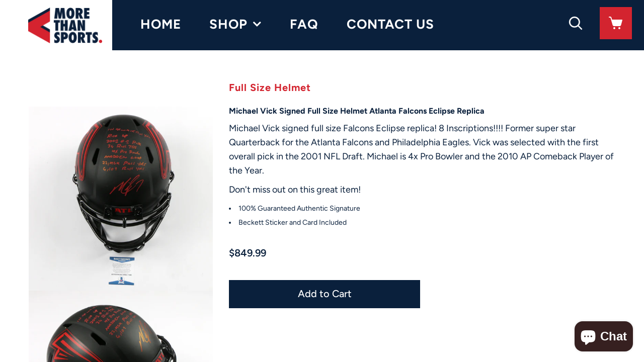

--- FILE ---
content_type: text/html; charset=utf-8
request_url: https://www.morethansports.com/products/michael-vick-signed-full-size-helmet-atlanta-falcons-eclipse-replica
body_size: 17669
content:
<!DOCTYPE html>
<!--[if lt IE 7 ]><html class="ie ie6" lang="en"> <![endif]-->
<!--[if IE 7 ]><html class="ie ie7" lang="en"> <![endif]-->
<!--[if IE 8 ]><html class="ie ie8" lang="en"> <![endif]-->
<!--[if (gte IE 9)|!(IE)]><!--><html lang="en" class="no-js"> <!--<![endif]-->
<head>

  <!-- Google Web Fonts
================================================== -->

  
  

  
  

  
  

  
  

  
  

  
  

  
  

  
  

  
  

  
  

  
  

  
  

  
  

  
  

  
  

  
  

  
   



  <meta property="og:type" content="product">
  <meta property="og:title" content="Michael Vick Signed Full Size Helmet Atlanta Falcons Eclipse Replica">
  <meta property="og:url" content="https://www.morethansports.com/products/michael-vick-signed-full-size-helmet-atlanta-falcons-eclipse-replica">
  <meta property="og:description" content="Michael Vick signed full size Falcons Eclipse replica! 8 Inscriptions!!!! Former super star Quarterback for the Atlanta Falcons and Philadelphia Eagles. Vick was selected with the first overall pick in the 2001 NFL Draft. Michael is 4x Pro Bowler and the 2010 AP Comeback Player of the Year.

Don&#39;t miss out on this great item!

100% Guaranteed Authentic Signature
Beckett Sticker and Card Included
">
  
    <meta property="og:image" content="http://www.morethansports.com/cdn/shop/products/IMG_0219_grande.jpg?v=1613953915">
    <meta property="og:image:secure_url" content="https://www.morethansports.com/cdn/shop/products/IMG_0219_grande.jpg?v=1613953915">
  
    <meta property="og:image" content="http://www.morethansports.com/cdn/shop/products/IMG_0220_grande.jpg?v=1613953915">
    <meta property="og:image:secure_url" content="https://www.morethansports.com/cdn/shop/products/IMG_0220_grande.jpg?v=1613953915">
  
  <meta property="og:price:amount" content="849.99">
  <meta property="og:price:currency" content="USD">

<meta property="og:site_name" content="More Than Sports">



  <meta name="twitter:card" content="summary">


  <meta name="twitter:site" content="@siiacck_sports">


  <meta name="twitter:title" content="Michael Vick Signed Full Size Helmet Atlanta Falcons Eclipse Replica">
  <meta name="twitter:description" content="Michael Vick signed full size Falcons Eclipse replica! 8 Inscriptions!!!! Former super star Quarterback for the Atlanta Falcons and Philadelphia Eagles. Vick was selected with the first overall pick i">
  <meta name="twitter:image" content="https://www.morethansports.com/cdn/shop/products/IMG_0219_large.jpg?v=1613953915">
  <meta name="twitter:image:width" content="480">
  <meta name="twitter:image:height" content="480">



  <!-- Meta -->
  <title>
    Michael Vick Signed Full Size Helmet Atlanta Falcons Eclipse Replica &ndash; More Than Sports
  </title>
  
  <meta name="description" content="Michael Vick signed full size Falcons Eclipse replica! 8 Inscriptions!!!! Former super star Quarterback for the Atlanta Falcons and Philadelphia Eagles. Vick was selected with the first overall pick in the 2001 NFL Draft. Michael is 4x Pro Bowler and the 2010 AP Comeback Player of the Year. Don&#39;t miss out on this great" />
  
  <link rel="canonical" href="https://www.morethansports.com/products/michael-vick-signed-full-size-helmet-atlanta-falcons-eclipse-replica" />

  <!-- Viewport -->
  <meta name="viewport" content="width=device-width, initial-scale=1, maximum-scale=1">

  <!-- CSS -->

  <link href="//www.morethansports.com/cdn/shop/t/7/assets/stylesheet.css?v=134667611839763675481759260587" rel="stylesheet" type="text/css" media="all" />
  <link href="//www.morethansports.com/cdn/shop/t/7/assets/coldbrew.css?v=133245569503300795371595710835" rel="stylesheet" type="text/css" media="all" />
  <link href="//www.morethansports.com/cdn/shop/t/7/assets/queries.css?v=61274974152672950871595457643" rel="stylesheet" type="text/css" media="all" />

  <!--[if lt IE 9]>
	<script src="//html5shim.googlecode.com/svn/trunk/html5.js"></script>
  <![endif]-->

  <!-- JS -->

  <script src="//ajax.googleapis.com/ajax/libs/jquery/2.2.4/jquery.min.js" type="text/javascript"></script>
  <script src="//unpkg.com/eventemitter3@latest/umd/eventemitter3.min.js" type="text/javascript"></script>
  <script src="//www.morethansports.com/cdn/shop/t/7/assets/theme.js?v=145364600717891789441595465005" type="text/javascript"></script>
  <script src="//www.morethansports.com/cdn/shop/t/7/assets/coldbrew.js?v=104372762059535014731595444685" type="text/javascript"></script>
  <script src="//www.morethansports.com/cdn/shopifycloud/storefront/assets/themes_support/option_selection-b017cd28.js" type="text/javascript"></script>

  

  <script>window.performance && window.performance.mark && window.performance.mark('shopify.content_for_header.start');</script><meta id="shopify-digital-wallet" name="shopify-digital-wallet" content="/1652326461/digital_wallets/dialog">
<meta name="shopify-checkout-api-token" content="589e3abf5e483c4db9ff3474921a1b06">
<meta id="in-context-paypal-metadata" data-shop-id="1652326461" data-venmo-supported="false" data-environment="production" data-locale="en_US" data-paypal-v4="true" data-currency="USD">
<link rel="alternate" type="application/json+oembed" href="https://www.morethansports.com/products/michael-vick-signed-full-size-helmet-atlanta-falcons-eclipse-replica.oembed">
<script async="async" src="/checkouts/internal/preloads.js?locale=en-US"></script>
<link rel="preconnect" href="https://shop.app" crossorigin="anonymous">
<script async="async" src="https://shop.app/checkouts/internal/preloads.js?locale=en-US&shop_id=1652326461" crossorigin="anonymous"></script>
<script id="apple-pay-shop-capabilities" type="application/json">{"shopId":1652326461,"countryCode":"US","currencyCode":"USD","merchantCapabilities":["supports3DS"],"merchantId":"gid:\/\/shopify\/Shop\/1652326461","merchantName":"More Than Sports","requiredBillingContactFields":["postalAddress","email"],"requiredShippingContactFields":["postalAddress","email"],"shippingType":"shipping","supportedNetworks":["visa","masterCard","amex","discover","elo","jcb"],"total":{"type":"pending","label":"More Than Sports","amount":"1.00"},"shopifyPaymentsEnabled":true,"supportsSubscriptions":true}</script>
<script id="shopify-features" type="application/json">{"accessToken":"589e3abf5e483c4db9ff3474921a1b06","betas":["rich-media-storefront-analytics"],"domain":"www.morethansports.com","predictiveSearch":true,"shopId":1652326461,"locale":"en"}</script>
<script>var Shopify = Shopify || {};
Shopify.shop = "siiacck-sports.myshopify.com";
Shopify.locale = "en";
Shopify.currency = {"active":"USD","rate":"1.0"};
Shopify.country = "US";
Shopify.theme = {"name":"coldbrew","id":104987787428,"schema_name":"Vantage","schema_version":"6","theme_store_id":459,"role":"main"};
Shopify.theme.handle = "null";
Shopify.theme.style = {"id":null,"handle":null};
Shopify.cdnHost = "www.morethansports.com/cdn";
Shopify.routes = Shopify.routes || {};
Shopify.routes.root = "/";</script>
<script type="module">!function(o){(o.Shopify=o.Shopify||{}).modules=!0}(window);</script>
<script>!function(o){function n(){var o=[];function n(){o.push(Array.prototype.slice.apply(arguments))}return n.q=o,n}var t=o.Shopify=o.Shopify||{};t.loadFeatures=n(),t.autoloadFeatures=n()}(window);</script>
<script>
  window.ShopifyPay = window.ShopifyPay || {};
  window.ShopifyPay.apiHost = "shop.app\/pay";
  window.ShopifyPay.redirectState = null;
</script>
<script id="shop-js-analytics" type="application/json">{"pageType":"product"}</script>
<script defer="defer" async type="module" src="//www.morethansports.com/cdn/shopifycloud/shop-js/modules/v2/client.init-shop-cart-sync_BApSsMSl.en.esm.js"></script>
<script defer="defer" async type="module" src="//www.morethansports.com/cdn/shopifycloud/shop-js/modules/v2/chunk.common_CBoos6YZ.esm.js"></script>
<script type="module">
  await import("//www.morethansports.com/cdn/shopifycloud/shop-js/modules/v2/client.init-shop-cart-sync_BApSsMSl.en.esm.js");
await import("//www.morethansports.com/cdn/shopifycloud/shop-js/modules/v2/chunk.common_CBoos6YZ.esm.js");

  window.Shopify.SignInWithShop?.initShopCartSync?.({"fedCMEnabled":true,"windoidEnabled":true});

</script>
<script>
  window.Shopify = window.Shopify || {};
  if (!window.Shopify.featureAssets) window.Shopify.featureAssets = {};
  window.Shopify.featureAssets['shop-js'] = {"shop-cart-sync":["modules/v2/client.shop-cart-sync_DJczDl9f.en.esm.js","modules/v2/chunk.common_CBoos6YZ.esm.js"],"init-fed-cm":["modules/v2/client.init-fed-cm_BzwGC0Wi.en.esm.js","modules/v2/chunk.common_CBoos6YZ.esm.js"],"init-windoid":["modules/v2/client.init-windoid_BS26ThXS.en.esm.js","modules/v2/chunk.common_CBoos6YZ.esm.js"],"shop-cash-offers":["modules/v2/client.shop-cash-offers_DthCPNIO.en.esm.js","modules/v2/chunk.common_CBoos6YZ.esm.js","modules/v2/chunk.modal_Bu1hFZFC.esm.js"],"shop-button":["modules/v2/client.shop-button_D_JX508o.en.esm.js","modules/v2/chunk.common_CBoos6YZ.esm.js"],"init-shop-email-lookup-coordinator":["modules/v2/client.init-shop-email-lookup-coordinator_DFwWcvrS.en.esm.js","modules/v2/chunk.common_CBoos6YZ.esm.js"],"shop-toast-manager":["modules/v2/client.shop-toast-manager_tEhgP2F9.en.esm.js","modules/v2/chunk.common_CBoos6YZ.esm.js"],"shop-login-button":["modules/v2/client.shop-login-button_DwLgFT0K.en.esm.js","modules/v2/chunk.common_CBoos6YZ.esm.js","modules/v2/chunk.modal_Bu1hFZFC.esm.js"],"avatar":["modules/v2/client.avatar_BTnouDA3.en.esm.js"],"init-shop-cart-sync":["modules/v2/client.init-shop-cart-sync_BApSsMSl.en.esm.js","modules/v2/chunk.common_CBoos6YZ.esm.js"],"pay-button":["modules/v2/client.pay-button_BuNmcIr_.en.esm.js","modules/v2/chunk.common_CBoos6YZ.esm.js"],"init-shop-for-new-customer-accounts":["modules/v2/client.init-shop-for-new-customer-accounts_DrjXSI53.en.esm.js","modules/v2/client.shop-login-button_DwLgFT0K.en.esm.js","modules/v2/chunk.common_CBoos6YZ.esm.js","modules/v2/chunk.modal_Bu1hFZFC.esm.js"],"init-customer-accounts-sign-up":["modules/v2/client.init-customer-accounts-sign-up_TlVCiykN.en.esm.js","modules/v2/client.shop-login-button_DwLgFT0K.en.esm.js","modules/v2/chunk.common_CBoos6YZ.esm.js","modules/v2/chunk.modal_Bu1hFZFC.esm.js"],"shop-follow-button":["modules/v2/client.shop-follow-button_C5D3XtBb.en.esm.js","modules/v2/chunk.common_CBoos6YZ.esm.js","modules/v2/chunk.modal_Bu1hFZFC.esm.js"],"checkout-modal":["modules/v2/client.checkout-modal_8TC_1FUY.en.esm.js","modules/v2/chunk.common_CBoos6YZ.esm.js","modules/v2/chunk.modal_Bu1hFZFC.esm.js"],"init-customer-accounts":["modules/v2/client.init-customer-accounts_C0Oh2ljF.en.esm.js","modules/v2/client.shop-login-button_DwLgFT0K.en.esm.js","modules/v2/chunk.common_CBoos6YZ.esm.js","modules/v2/chunk.modal_Bu1hFZFC.esm.js"],"lead-capture":["modules/v2/client.lead-capture_Cq0gfm7I.en.esm.js","modules/v2/chunk.common_CBoos6YZ.esm.js","modules/v2/chunk.modal_Bu1hFZFC.esm.js"],"shop-login":["modules/v2/client.shop-login_BmtnoEUo.en.esm.js","modules/v2/chunk.common_CBoos6YZ.esm.js","modules/v2/chunk.modal_Bu1hFZFC.esm.js"],"payment-terms":["modules/v2/client.payment-terms_BHOWV7U_.en.esm.js","modules/v2/chunk.common_CBoos6YZ.esm.js","modules/v2/chunk.modal_Bu1hFZFC.esm.js"]};
</script>
<script>(function() {
  var isLoaded = false;
  function asyncLoad() {
    if (isLoaded) return;
    isLoaded = true;
    var urls = ["https:\/\/cdn-scripts.signifyd.com\/shopify\/script-tag.js?shop=siiacck-sports.myshopify.com","https:\/\/chimpstatic.com\/mcjs-connected\/js\/users\/5481463de58c74f406c801906\/234bea065d87f23957766820d.js?shop=siiacck-sports.myshopify.com","\/\/shopify.privy.com\/widget.js?shop=siiacck-sports.myshopify.com"];
    for (var i = 0; i < urls.length; i++) {
      var s = document.createElement('script');
      s.type = 'text/javascript';
      s.async = true;
      s.src = urls[i];
      var x = document.getElementsByTagName('script')[0];
      x.parentNode.insertBefore(s, x);
    }
  };
  if(window.attachEvent) {
    window.attachEvent('onload', asyncLoad);
  } else {
    window.addEventListener('load', asyncLoad, false);
  }
})();</script>
<script id="__st">var __st={"a":1652326461,"offset":-18000,"reqid":"1451c61a-0afb-4836-b141-9b192671d946-1768869339","pageurl":"www.morethansports.com\/products\/michael-vick-signed-full-size-helmet-atlanta-falcons-eclipse-replica","u":"bc31399230b6","p":"product","rtyp":"product","rid":6055584989348};</script>
<script>window.ShopifyPaypalV4VisibilityTracking = true;</script>
<script id="captcha-bootstrap">!function(){'use strict';const t='contact',e='account',n='new_comment',o=[[t,t],['blogs',n],['comments',n],[t,'customer']],c=[[e,'customer_login'],[e,'guest_login'],[e,'recover_customer_password'],[e,'create_customer']],r=t=>t.map((([t,e])=>`form[action*='/${t}']:not([data-nocaptcha='true']) input[name='form_type'][value='${e}']`)).join(','),a=t=>()=>t?[...document.querySelectorAll(t)].map((t=>t.form)):[];function s(){const t=[...o],e=r(t);return a(e)}const i='password',u='form_key',d=['recaptcha-v3-token','g-recaptcha-response','h-captcha-response',i],f=()=>{try{return window.sessionStorage}catch{return}},m='__shopify_v',_=t=>t.elements[u];function p(t,e,n=!1){try{const o=window.sessionStorage,c=JSON.parse(o.getItem(e)),{data:r}=function(t){const{data:e,action:n}=t;return t[m]||n?{data:e,action:n}:{data:t,action:n}}(c);for(const[e,n]of Object.entries(r))t.elements[e]&&(t.elements[e].value=n);n&&o.removeItem(e)}catch(o){console.error('form repopulation failed',{error:o})}}const l='form_type',E='cptcha';function T(t){t.dataset[E]=!0}const w=window,h=w.document,L='Shopify',v='ce_forms',y='captcha';let A=!1;((t,e)=>{const n=(g='f06e6c50-85a8-45c8-87d0-21a2b65856fe',I='https://cdn.shopify.com/shopifycloud/storefront-forms-hcaptcha/ce_storefront_forms_captcha_hcaptcha.v1.5.2.iife.js',D={infoText:'Protected by hCaptcha',privacyText:'Privacy',termsText:'Terms'},(t,e,n)=>{const o=w[L][v],c=o.bindForm;if(c)return c(t,g,e,D).then(n);var r;o.q.push([[t,g,e,D],n]),r=I,A||(h.body.append(Object.assign(h.createElement('script'),{id:'captcha-provider',async:!0,src:r})),A=!0)});var g,I,D;w[L]=w[L]||{},w[L][v]=w[L][v]||{},w[L][v].q=[],w[L][y]=w[L][y]||{},w[L][y].protect=function(t,e){n(t,void 0,e),T(t)},Object.freeze(w[L][y]),function(t,e,n,w,h,L){const[v,y,A,g]=function(t,e,n){const i=e?o:[],u=t?c:[],d=[...i,...u],f=r(d),m=r(i),_=r(d.filter((([t,e])=>n.includes(e))));return[a(f),a(m),a(_),s()]}(w,h,L),I=t=>{const e=t.target;return e instanceof HTMLFormElement?e:e&&e.form},D=t=>v().includes(t);t.addEventListener('submit',(t=>{const e=I(t);if(!e)return;const n=D(e)&&!e.dataset.hcaptchaBound&&!e.dataset.recaptchaBound,o=_(e),c=g().includes(e)&&(!o||!o.value);(n||c)&&t.preventDefault(),c&&!n&&(function(t){try{if(!f())return;!function(t){const e=f();if(!e)return;const n=_(t);if(!n)return;const o=n.value;o&&e.removeItem(o)}(t);const e=Array.from(Array(32),(()=>Math.random().toString(36)[2])).join('');!function(t,e){_(t)||t.append(Object.assign(document.createElement('input'),{type:'hidden',name:u})),t.elements[u].value=e}(t,e),function(t,e){const n=f();if(!n)return;const o=[...t.querySelectorAll(`input[type='${i}']`)].map((({name:t})=>t)),c=[...d,...o],r={};for(const[a,s]of new FormData(t).entries())c.includes(a)||(r[a]=s);n.setItem(e,JSON.stringify({[m]:1,action:t.action,data:r}))}(t,e)}catch(e){console.error('failed to persist form',e)}}(e),e.submit())}));const S=(t,e)=>{t&&!t.dataset[E]&&(n(t,e.some((e=>e===t))),T(t))};for(const o of['focusin','change'])t.addEventListener(o,(t=>{const e=I(t);D(e)&&S(e,y())}));const B=e.get('form_key'),M=e.get(l),P=B&&M;t.addEventListener('DOMContentLoaded',(()=>{const t=y();if(P)for(const e of t)e.elements[l].value===M&&p(e,B);[...new Set([...A(),...v().filter((t=>'true'===t.dataset.shopifyCaptcha))])].forEach((e=>S(e,t)))}))}(h,new URLSearchParams(w.location.search),n,t,e,['guest_login'])})(!0,!0)}();</script>
<script integrity="sha256-4kQ18oKyAcykRKYeNunJcIwy7WH5gtpwJnB7kiuLZ1E=" data-source-attribution="shopify.loadfeatures" defer="defer" src="//www.morethansports.com/cdn/shopifycloud/storefront/assets/storefront/load_feature-a0a9edcb.js" crossorigin="anonymous"></script>
<script crossorigin="anonymous" defer="defer" src="//www.morethansports.com/cdn/shopifycloud/storefront/assets/shopify_pay/storefront-65b4c6d7.js?v=20250812"></script>
<script data-source-attribution="shopify.dynamic_checkout.dynamic.init">var Shopify=Shopify||{};Shopify.PaymentButton=Shopify.PaymentButton||{isStorefrontPortableWallets:!0,init:function(){window.Shopify.PaymentButton.init=function(){};var t=document.createElement("script");t.src="https://www.morethansports.com/cdn/shopifycloud/portable-wallets/latest/portable-wallets.en.js",t.type="module",document.head.appendChild(t)}};
</script>
<script data-source-attribution="shopify.dynamic_checkout.buyer_consent">
  function portableWalletsHideBuyerConsent(e){var t=document.getElementById("shopify-buyer-consent"),n=document.getElementById("shopify-subscription-policy-button");t&&n&&(t.classList.add("hidden"),t.setAttribute("aria-hidden","true"),n.removeEventListener("click",e))}function portableWalletsShowBuyerConsent(e){var t=document.getElementById("shopify-buyer-consent"),n=document.getElementById("shopify-subscription-policy-button");t&&n&&(t.classList.remove("hidden"),t.removeAttribute("aria-hidden"),n.addEventListener("click",e))}window.Shopify?.PaymentButton&&(window.Shopify.PaymentButton.hideBuyerConsent=portableWalletsHideBuyerConsent,window.Shopify.PaymentButton.showBuyerConsent=portableWalletsShowBuyerConsent);
</script>
<script data-source-attribution="shopify.dynamic_checkout.cart.bootstrap">document.addEventListener("DOMContentLoaded",(function(){function t(){return document.querySelector("shopify-accelerated-checkout-cart, shopify-accelerated-checkout")}if(t())Shopify.PaymentButton.init();else{new MutationObserver((function(e,n){t()&&(Shopify.PaymentButton.init(),n.disconnect())})).observe(document.body,{childList:!0,subtree:!0})}}));
</script>
<link id="shopify-accelerated-checkout-styles" rel="stylesheet" media="screen" href="https://www.morethansports.com/cdn/shopifycloud/portable-wallets/latest/accelerated-checkout-backwards-compat.css" crossorigin="anonymous">
<style id="shopify-accelerated-checkout-cart">
        #shopify-buyer-consent {
  margin-top: 1em;
  display: inline-block;
  width: 100%;
}

#shopify-buyer-consent.hidden {
  display: none;
}

#shopify-subscription-policy-button {
  background: none;
  border: none;
  padding: 0;
  text-decoration: underline;
  font-size: inherit;
  cursor: pointer;
}

#shopify-subscription-policy-button::before {
  box-shadow: none;
}

      </style>

<script>window.performance && window.performance.mark && window.performance.mark('shopify.content_for_header.end');</script>

  

  <!-- Favicon -->
  
<script src="https://cdn.shopify.com/extensions/e4b3a77b-20c9-4161-b1bb-deb87046128d/inbox-1253/assets/inbox-chat-loader.js" type="text/javascript" defer="defer"></script>
<link href="https://monorail-edge.shopifysvc.com" rel="dns-prefetch">
<script>(function(){if ("sendBeacon" in navigator && "performance" in window) {try {var session_token_from_headers = performance.getEntriesByType('navigation')[0].serverTiming.find(x => x.name == '_s').description;} catch {var session_token_from_headers = undefined;}var session_cookie_matches = document.cookie.match(/_shopify_s=([^;]*)/);var session_token_from_cookie = session_cookie_matches && session_cookie_matches.length === 2 ? session_cookie_matches[1] : "";var session_token = session_token_from_headers || session_token_from_cookie || "";function handle_abandonment_event(e) {var entries = performance.getEntries().filter(function(entry) {return /monorail-edge.shopifysvc.com/.test(entry.name);});if (!window.abandonment_tracked && entries.length === 0) {window.abandonment_tracked = true;var currentMs = Date.now();var navigation_start = performance.timing.navigationStart;var payload = {shop_id: 1652326461,url: window.location.href,navigation_start,duration: currentMs - navigation_start,session_token,page_type: "product"};window.navigator.sendBeacon("https://monorail-edge.shopifysvc.com/v1/produce", JSON.stringify({schema_id: "online_store_buyer_site_abandonment/1.1",payload: payload,metadata: {event_created_at_ms: currentMs,event_sent_at_ms: currentMs}}));}}window.addEventListener('pagehide', handle_abandonment_event);}}());</script>
<script id="web-pixels-manager-setup">(function e(e,d,r,n,o){if(void 0===o&&(o={}),!Boolean(null===(a=null===(i=window.Shopify)||void 0===i?void 0:i.analytics)||void 0===a?void 0:a.replayQueue)){var i,a;window.Shopify=window.Shopify||{};var t=window.Shopify;t.analytics=t.analytics||{};var s=t.analytics;s.replayQueue=[],s.publish=function(e,d,r){return s.replayQueue.push([e,d,r]),!0};try{self.performance.mark("wpm:start")}catch(e){}var l=function(){var e={modern:/Edge?\/(1{2}[4-9]|1[2-9]\d|[2-9]\d{2}|\d{4,})\.\d+(\.\d+|)|Firefox\/(1{2}[4-9]|1[2-9]\d|[2-9]\d{2}|\d{4,})\.\d+(\.\d+|)|Chrom(ium|e)\/(9{2}|\d{3,})\.\d+(\.\d+|)|(Maci|X1{2}).+ Version\/(15\.\d+|(1[6-9]|[2-9]\d|\d{3,})\.\d+)([,.]\d+|)( \(\w+\)|)( Mobile\/\w+|) Safari\/|Chrome.+OPR\/(9{2}|\d{3,})\.\d+\.\d+|(CPU[ +]OS|iPhone[ +]OS|CPU[ +]iPhone|CPU IPhone OS|CPU iPad OS)[ +]+(15[._]\d+|(1[6-9]|[2-9]\d|\d{3,})[._]\d+)([._]\d+|)|Android:?[ /-](13[3-9]|1[4-9]\d|[2-9]\d{2}|\d{4,})(\.\d+|)(\.\d+|)|Android.+Firefox\/(13[5-9]|1[4-9]\d|[2-9]\d{2}|\d{4,})\.\d+(\.\d+|)|Android.+Chrom(ium|e)\/(13[3-9]|1[4-9]\d|[2-9]\d{2}|\d{4,})\.\d+(\.\d+|)|SamsungBrowser\/([2-9]\d|\d{3,})\.\d+/,legacy:/Edge?\/(1[6-9]|[2-9]\d|\d{3,})\.\d+(\.\d+|)|Firefox\/(5[4-9]|[6-9]\d|\d{3,})\.\d+(\.\d+|)|Chrom(ium|e)\/(5[1-9]|[6-9]\d|\d{3,})\.\d+(\.\d+|)([\d.]+$|.*Safari\/(?![\d.]+ Edge\/[\d.]+$))|(Maci|X1{2}).+ Version\/(10\.\d+|(1[1-9]|[2-9]\d|\d{3,})\.\d+)([,.]\d+|)( \(\w+\)|)( Mobile\/\w+|) Safari\/|Chrome.+OPR\/(3[89]|[4-9]\d|\d{3,})\.\d+\.\d+|(CPU[ +]OS|iPhone[ +]OS|CPU[ +]iPhone|CPU IPhone OS|CPU iPad OS)[ +]+(10[._]\d+|(1[1-9]|[2-9]\d|\d{3,})[._]\d+)([._]\d+|)|Android:?[ /-](13[3-9]|1[4-9]\d|[2-9]\d{2}|\d{4,})(\.\d+|)(\.\d+|)|Mobile Safari.+OPR\/([89]\d|\d{3,})\.\d+\.\d+|Android.+Firefox\/(13[5-9]|1[4-9]\d|[2-9]\d{2}|\d{4,})\.\d+(\.\d+|)|Android.+Chrom(ium|e)\/(13[3-9]|1[4-9]\d|[2-9]\d{2}|\d{4,})\.\d+(\.\d+|)|Android.+(UC? ?Browser|UCWEB|U3)[ /]?(15\.([5-9]|\d{2,})|(1[6-9]|[2-9]\d|\d{3,})\.\d+)\.\d+|SamsungBrowser\/(5\.\d+|([6-9]|\d{2,})\.\d+)|Android.+MQ{2}Browser\/(14(\.(9|\d{2,})|)|(1[5-9]|[2-9]\d|\d{3,})(\.\d+|))(\.\d+|)|K[Aa][Ii]OS\/(3\.\d+|([4-9]|\d{2,})\.\d+)(\.\d+|)/},d=e.modern,r=e.legacy,n=navigator.userAgent;return n.match(d)?"modern":n.match(r)?"legacy":"unknown"}(),u="modern"===l?"modern":"legacy",c=(null!=n?n:{modern:"",legacy:""})[u],f=function(e){return[e.baseUrl,"/wpm","/b",e.hashVersion,"modern"===e.buildTarget?"m":"l",".js"].join("")}({baseUrl:d,hashVersion:r,buildTarget:u}),m=function(e){var d=e.version,r=e.bundleTarget,n=e.surface,o=e.pageUrl,i=e.monorailEndpoint;return{emit:function(e){var a=e.status,t=e.errorMsg,s=(new Date).getTime(),l=JSON.stringify({metadata:{event_sent_at_ms:s},events:[{schema_id:"web_pixels_manager_load/3.1",payload:{version:d,bundle_target:r,page_url:o,status:a,surface:n,error_msg:t},metadata:{event_created_at_ms:s}}]});if(!i)return console&&console.warn&&console.warn("[Web Pixels Manager] No Monorail endpoint provided, skipping logging."),!1;try{return self.navigator.sendBeacon.bind(self.navigator)(i,l)}catch(e){}var u=new XMLHttpRequest;try{return u.open("POST",i,!0),u.setRequestHeader("Content-Type","text/plain"),u.send(l),!0}catch(e){return console&&console.warn&&console.warn("[Web Pixels Manager] Got an unhandled error while logging to Monorail."),!1}}}}({version:r,bundleTarget:l,surface:e.surface,pageUrl:self.location.href,monorailEndpoint:e.monorailEndpoint});try{o.browserTarget=l,function(e){var d=e.src,r=e.async,n=void 0===r||r,o=e.onload,i=e.onerror,a=e.sri,t=e.scriptDataAttributes,s=void 0===t?{}:t,l=document.createElement("script"),u=document.querySelector("head"),c=document.querySelector("body");if(l.async=n,l.src=d,a&&(l.integrity=a,l.crossOrigin="anonymous"),s)for(var f in s)if(Object.prototype.hasOwnProperty.call(s,f))try{l.dataset[f]=s[f]}catch(e){}if(o&&l.addEventListener("load",o),i&&l.addEventListener("error",i),u)u.appendChild(l);else{if(!c)throw new Error("Did not find a head or body element to append the script");c.appendChild(l)}}({src:f,async:!0,onload:function(){if(!function(){var e,d;return Boolean(null===(d=null===(e=window.Shopify)||void 0===e?void 0:e.analytics)||void 0===d?void 0:d.initialized)}()){var d=window.webPixelsManager.init(e)||void 0;if(d){var r=window.Shopify.analytics;r.replayQueue.forEach((function(e){var r=e[0],n=e[1],o=e[2];d.publishCustomEvent(r,n,o)})),r.replayQueue=[],r.publish=d.publishCustomEvent,r.visitor=d.visitor,r.initialized=!0}}},onerror:function(){return m.emit({status:"failed",errorMsg:"".concat(f," has failed to load")})},sri:function(e){var d=/^sha384-[A-Za-z0-9+/=]+$/;return"string"==typeof e&&d.test(e)}(c)?c:"",scriptDataAttributes:o}),m.emit({status:"loading"})}catch(e){m.emit({status:"failed",errorMsg:(null==e?void 0:e.message)||"Unknown error"})}}})({shopId: 1652326461,storefrontBaseUrl: "https://www.morethansports.com",extensionsBaseUrl: "https://extensions.shopifycdn.com/cdn/shopifycloud/web-pixels-manager",monorailEndpoint: "https://monorail-edge.shopifysvc.com/unstable/produce_batch",surface: "storefront-renderer",enabledBetaFlags: ["2dca8a86"],webPixelsConfigList: [{"id":"57245917","eventPayloadVersion":"v1","runtimeContext":"LAX","scriptVersion":"1","type":"CUSTOM","privacyPurposes":["MARKETING"],"name":"Meta pixel (migrated)"},{"id":"shopify-app-pixel","configuration":"{}","eventPayloadVersion":"v1","runtimeContext":"STRICT","scriptVersion":"0450","apiClientId":"shopify-pixel","type":"APP","privacyPurposes":["ANALYTICS","MARKETING"]},{"id":"shopify-custom-pixel","eventPayloadVersion":"v1","runtimeContext":"LAX","scriptVersion":"0450","apiClientId":"shopify-pixel","type":"CUSTOM","privacyPurposes":["ANALYTICS","MARKETING"]}],isMerchantRequest: false,initData: {"shop":{"name":"More Than Sports","paymentSettings":{"currencyCode":"USD"},"myshopifyDomain":"siiacck-sports.myshopify.com","countryCode":"US","storefrontUrl":"https:\/\/www.morethansports.com"},"customer":null,"cart":null,"checkout":null,"productVariants":[{"price":{"amount":849.99,"currencyCode":"USD"},"product":{"title":"Michael Vick Signed Full Size Helmet Atlanta Falcons Eclipse Replica","vendor":"More Than Sports","id":"6055584989348","untranslatedTitle":"Michael Vick Signed Full Size Helmet Atlanta Falcons Eclipse Replica","url":"\/products\/michael-vick-signed-full-size-helmet-atlanta-falcons-eclipse-replica","type":"Full Size Helmet"},"id":"37745195286692","image":{"src":"\/\/www.morethansports.com\/cdn\/shop\/products\/IMG_0219.jpg?v=1613953915"},"sku":"","title":"Default Title","untranslatedTitle":"Default Title"}],"purchasingCompany":null},},"https://www.morethansports.com/cdn","fcfee988w5aeb613cpc8e4bc33m6693e112",{"modern":"","legacy":""},{"shopId":"1652326461","storefrontBaseUrl":"https:\/\/www.morethansports.com","extensionBaseUrl":"https:\/\/extensions.shopifycdn.com\/cdn\/shopifycloud\/web-pixels-manager","surface":"storefront-renderer","enabledBetaFlags":"[\"2dca8a86\"]","isMerchantRequest":"false","hashVersion":"fcfee988w5aeb613cpc8e4bc33m6693e112","publish":"custom","events":"[[\"page_viewed\",{}],[\"product_viewed\",{\"productVariant\":{\"price\":{\"amount\":849.99,\"currencyCode\":\"USD\"},\"product\":{\"title\":\"Michael Vick Signed Full Size Helmet Atlanta Falcons Eclipse Replica\",\"vendor\":\"More Than Sports\",\"id\":\"6055584989348\",\"untranslatedTitle\":\"Michael Vick Signed Full Size Helmet Atlanta Falcons Eclipse Replica\",\"url\":\"\/products\/michael-vick-signed-full-size-helmet-atlanta-falcons-eclipse-replica\",\"type\":\"Full Size Helmet\"},\"id\":\"37745195286692\",\"image\":{\"src\":\"\/\/www.morethansports.com\/cdn\/shop\/products\/IMG_0219.jpg?v=1613953915\"},\"sku\":\"\",\"title\":\"Default Title\",\"untranslatedTitle\":\"Default Title\"}}]]"});</script><script>
  window.ShopifyAnalytics = window.ShopifyAnalytics || {};
  window.ShopifyAnalytics.meta = window.ShopifyAnalytics.meta || {};
  window.ShopifyAnalytics.meta.currency = 'USD';
  var meta = {"product":{"id":6055584989348,"gid":"gid:\/\/shopify\/Product\/6055584989348","vendor":"More Than Sports","type":"Full Size Helmet","handle":"michael-vick-signed-full-size-helmet-atlanta-falcons-eclipse-replica","variants":[{"id":37745195286692,"price":84999,"name":"Michael Vick Signed Full Size Helmet Atlanta Falcons Eclipse Replica","public_title":null,"sku":""}],"remote":false},"page":{"pageType":"product","resourceType":"product","resourceId":6055584989348,"requestId":"1451c61a-0afb-4836-b141-9b192671d946-1768869339"}};
  for (var attr in meta) {
    window.ShopifyAnalytics.meta[attr] = meta[attr];
  }
</script>
<script class="analytics">
  (function () {
    var customDocumentWrite = function(content) {
      var jquery = null;

      if (window.jQuery) {
        jquery = window.jQuery;
      } else if (window.Checkout && window.Checkout.$) {
        jquery = window.Checkout.$;
      }

      if (jquery) {
        jquery('body').append(content);
      }
    };

    var hasLoggedConversion = function(token) {
      if (token) {
        return document.cookie.indexOf('loggedConversion=' + token) !== -1;
      }
      return false;
    }

    var setCookieIfConversion = function(token) {
      if (token) {
        var twoMonthsFromNow = new Date(Date.now());
        twoMonthsFromNow.setMonth(twoMonthsFromNow.getMonth() + 2);

        document.cookie = 'loggedConversion=' + token + '; expires=' + twoMonthsFromNow;
      }
    }

    var trekkie = window.ShopifyAnalytics.lib = window.trekkie = window.trekkie || [];
    if (trekkie.integrations) {
      return;
    }
    trekkie.methods = [
      'identify',
      'page',
      'ready',
      'track',
      'trackForm',
      'trackLink'
    ];
    trekkie.factory = function(method) {
      return function() {
        var args = Array.prototype.slice.call(arguments);
        args.unshift(method);
        trekkie.push(args);
        return trekkie;
      };
    };
    for (var i = 0; i < trekkie.methods.length; i++) {
      var key = trekkie.methods[i];
      trekkie[key] = trekkie.factory(key);
    }
    trekkie.load = function(config) {
      trekkie.config = config || {};
      trekkie.config.initialDocumentCookie = document.cookie;
      var first = document.getElementsByTagName('script')[0];
      var script = document.createElement('script');
      script.type = 'text/javascript';
      script.onerror = function(e) {
        var scriptFallback = document.createElement('script');
        scriptFallback.type = 'text/javascript';
        scriptFallback.onerror = function(error) {
                var Monorail = {
      produce: function produce(monorailDomain, schemaId, payload) {
        var currentMs = new Date().getTime();
        var event = {
          schema_id: schemaId,
          payload: payload,
          metadata: {
            event_created_at_ms: currentMs,
            event_sent_at_ms: currentMs
          }
        };
        return Monorail.sendRequest("https://" + monorailDomain + "/v1/produce", JSON.stringify(event));
      },
      sendRequest: function sendRequest(endpointUrl, payload) {
        // Try the sendBeacon API
        if (window && window.navigator && typeof window.navigator.sendBeacon === 'function' && typeof window.Blob === 'function' && !Monorail.isIos12()) {
          var blobData = new window.Blob([payload], {
            type: 'text/plain'
          });

          if (window.navigator.sendBeacon(endpointUrl, blobData)) {
            return true;
          } // sendBeacon was not successful

        } // XHR beacon

        var xhr = new XMLHttpRequest();

        try {
          xhr.open('POST', endpointUrl);
          xhr.setRequestHeader('Content-Type', 'text/plain');
          xhr.send(payload);
        } catch (e) {
          console.log(e);
        }

        return false;
      },
      isIos12: function isIos12() {
        return window.navigator.userAgent.lastIndexOf('iPhone; CPU iPhone OS 12_') !== -1 || window.navigator.userAgent.lastIndexOf('iPad; CPU OS 12_') !== -1;
      }
    };
    Monorail.produce('monorail-edge.shopifysvc.com',
      'trekkie_storefront_load_errors/1.1',
      {shop_id: 1652326461,
      theme_id: 104987787428,
      app_name: "storefront",
      context_url: window.location.href,
      source_url: "//www.morethansports.com/cdn/s/trekkie.storefront.cd680fe47e6c39ca5d5df5f0a32d569bc48c0f27.min.js"});

        };
        scriptFallback.async = true;
        scriptFallback.src = '//www.morethansports.com/cdn/s/trekkie.storefront.cd680fe47e6c39ca5d5df5f0a32d569bc48c0f27.min.js';
        first.parentNode.insertBefore(scriptFallback, first);
      };
      script.async = true;
      script.src = '//www.morethansports.com/cdn/s/trekkie.storefront.cd680fe47e6c39ca5d5df5f0a32d569bc48c0f27.min.js';
      first.parentNode.insertBefore(script, first);
    };
    trekkie.load(
      {"Trekkie":{"appName":"storefront","development":false,"defaultAttributes":{"shopId":1652326461,"isMerchantRequest":null,"themeId":104987787428,"themeCityHash":"15247176612450651655","contentLanguage":"en","currency":"USD","eventMetadataId":"3808a42c-b556-4997-ba04-6d96aa83b721"},"isServerSideCookieWritingEnabled":true,"monorailRegion":"shop_domain","enabledBetaFlags":["65f19447"]},"Session Attribution":{},"S2S":{"facebookCapiEnabled":false,"source":"trekkie-storefront-renderer","apiClientId":580111}}
    );

    var loaded = false;
    trekkie.ready(function() {
      if (loaded) return;
      loaded = true;

      window.ShopifyAnalytics.lib = window.trekkie;

      var originalDocumentWrite = document.write;
      document.write = customDocumentWrite;
      try { window.ShopifyAnalytics.merchantGoogleAnalytics.call(this); } catch(error) {};
      document.write = originalDocumentWrite;

      window.ShopifyAnalytics.lib.page(null,{"pageType":"product","resourceType":"product","resourceId":6055584989348,"requestId":"1451c61a-0afb-4836-b141-9b192671d946-1768869339","shopifyEmitted":true});

      var match = window.location.pathname.match(/checkouts\/(.+)\/(thank_you|post_purchase)/)
      var token = match? match[1]: undefined;
      if (!hasLoggedConversion(token)) {
        setCookieIfConversion(token);
        window.ShopifyAnalytics.lib.track("Viewed Product",{"currency":"USD","variantId":37745195286692,"productId":6055584989348,"productGid":"gid:\/\/shopify\/Product\/6055584989348","name":"Michael Vick Signed Full Size Helmet Atlanta Falcons Eclipse Replica","price":"849.99","sku":"","brand":"More Than Sports","variant":null,"category":"Full Size Helmet","nonInteraction":true,"remote":false},undefined,undefined,{"shopifyEmitted":true});
      window.ShopifyAnalytics.lib.track("monorail:\/\/trekkie_storefront_viewed_product\/1.1",{"currency":"USD","variantId":37745195286692,"productId":6055584989348,"productGid":"gid:\/\/shopify\/Product\/6055584989348","name":"Michael Vick Signed Full Size Helmet Atlanta Falcons Eclipse Replica","price":"849.99","sku":"","brand":"More Than Sports","variant":null,"category":"Full Size Helmet","nonInteraction":true,"remote":false,"referer":"https:\/\/www.morethansports.com\/products\/michael-vick-signed-full-size-helmet-atlanta-falcons-eclipse-replica"});
      }
    });


        var eventsListenerScript = document.createElement('script');
        eventsListenerScript.async = true;
        eventsListenerScript.src = "//www.morethansports.com/cdn/shopifycloud/storefront/assets/shop_events_listener-3da45d37.js";
        document.getElementsByTagName('head')[0].appendChild(eventsListenerScript);

})();</script>
<script
  defer
  src="https://www.morethansports.com/cdn/shopifycloud/perf-kit/shopify-perf-kit-3.0.4.min.js"
  data-application="storefront-renderer"
  data-shop-id="1652326461"
  data-render-region="gcp-us-central1"
  data-page-type="product"
  data-theme-instance-id="104987787428"
  data-theme-name="Vantage"
  data-theme-version="6"
  data-monorail-region="shop_domain"
  data-resource-timing-sampling-rate="10"
  data-shs="true"
  data-shs-beacon="true"
  data-shs-export-with-fetch="true"
  data-shs-logs-sample-rate="1"
  data-shs-beacon-endpoint="https://www.morethansports.com/api/collect"
></script>
</head>

<body class="gridlock shifter shifter-left ">
   <div id="shopify-section-mobile-navigation" class="shopify-section"><nav class="shifter-navigation no-fouc" data-section-id="mobile-navigation" data-section-type="mobile-navigation">
  <ul id="accordion">
    
      
        <li>
          <a href="/">Home</a>
        </li>
      
    
      
    <li class="accordion-toggle has_sub_menu open" aria-haspopup="true" aria-expanded="true"><a href="/">Shop</a></li>
        <div class="accordion-content" style="display: block">
          <ul class="sub">
            
              <li>
                <a href="/collections/baseball">
                  Baseball
                </a>
              </li>
            
              <li>
                <a href="/collections/basketball">
                  Basketball
                </a>
              </li>
            
              <li>
                <a href="/collections/football">
                  Football
                </a>
              </li>
            
              <li>
                <a href="/collections/soccer">
                  Soccer
                </a>
              </li>
            
              <li>
                <a href="/collections/music">
                  Music / Movies
                </a>
              </li>
            
              <li>
                <a href="/collections/signings-tickets">
                  Signings / Tickets
                </a>
              </li>
            
              <li>
                <a href="/collections/apparel">
                  Apparel
                </a>
              </li>
            
          </ul>
        </div>
      
    
      
        <li>
          <a href="/pages/faq">FAQ</a>
        </li>
      
    
      
        <li>
          <a href="/pages/contact-us">Contact Us</a>
        </li>
      
    
  </ul>
</nav>



</div>
  <div class="shifter-page">
    <div id="wrapper">
    <div id="shopify-section-header" class="shopify-section"><div class="header-section nav-container" data-section-id="header" data-section-type="header-section">

  <div id="top-bar">
    <div class="gridlock-fluid"><div class="row">
      <div class="row">
        
        
      </div>
    </div></div>
  </div>
  <div id="mobile-header">
    <div class="row">
      <ul id="mobile-menu" class="mobile-3">
        <li><span class="shifter-handle"><i class="fa fa-bars" aria-hidden="true"></i></span></li>
        <li><a href="/search"><i class="fa fa-search"></i></a></li>
        
          
          <li><a href="/account/login"><i class="fa fa-user"></i></a></li>
          
        
        <li><a href="/cart"><i class="fa fa-shopping-cart" aria-hidden="true"></i> <span class="cart-count">0</span></a></li>
      </ul>
    </div>
  </div>

  <div id="header-wrapper" class=" block-header">
    <div id="header">
      
        <div class="cb-block-header">
  <div class="cb-block-header-left">
    <div class="cb-header-logo-section"><a href="/" class="cb-header-logo">
        <img src="//www.morethansports.com/cdn/shop/files/More_Than_Sports_Colorway_2_600x.png?v=1613700760" itemprop="logo">
      </a>
    </div>
    <div class="cb-header-nav-section">
      <ul class="nav">
  
    
      <li>
        <a href="/">
          Home
        </a>
      </li>
    
  
    
      <li class="dropdown has_sub_menu" aria-haspopup="true" aria-expanded="false">
        <a class="dlink" href="/">Shop</a>
        <ul class="submenu">
          
            
              <li>
                <a href="/collections/baseball">
                  Baseball
                </a>
              </li>
            
          
            
              <li>
                <a href="/collections/basketball">
                  Basketball
                </a>
              </li>
            
          
            
              <li>
                <a href="/collections/football">
                  Football
                </a>
              </li>
            
          
            
              <li>
                <a href="/collections/soccer">
                  Soccer
                </a>
              </li>
            
          
            
              <li>
                <a href="/collections/music">
                  Music / Movies
                </a>
              </li>
            
          
            
              <li>
                <a href="/collections/signings-tickets">
                  Signings / Tickets
                </a>
              </li>
            
          
            
              <li>
                <a href="/collections/apparel">
                  Apparel
                </a>
              </li>
            
          
        </ul>
      </li>
    
  
    
      <li>
        <a href="/pages/faq">
          FAQ
        </a>
      </li>
    
  
    
      <li>
        <a href="/pages/contact-us">
          Contact Us
        </a>
      </li>
    
  
</ul>

    </div>
  </div>
  <div class="cb-block-header-right">
    <a href="/search">
      <img src="//www.morethansports.com/cdn/shop/t/7/assets/search_icon.svg?v=126321066797286769781594615600" class="cb-header-search-icon" />
    </a>
    
<div class="cb-shopping-cart-section">
  <a href="/cart">
    <img src="//www.morethansports.com/cdn/shop/t/7/assets/shopping_cart.svg?v=127487975280220538511594617241" class="cb-shopping-cart-logo" />
  </a>
  
</div>

<style>
  .cb-shopping-cart-section {
    position: relative;
  }

  .cb-shopping-cart-count {
    position: absolute;
    width: 24px;
    height: 24px;
    display: flex;
    justify-content: center;
    align-items: center;
    font-size: 14px;
    font-weight: 800;
    color: black;
    top: -7px;
    right: -12px;
    background-color: white;
    border-radius: 12px;
  }
</style>
  </div>
</div>

<div class="cb-block-header-mobile">
  <div class="cb-mobile-left">
    <img src="//www.morethansports.com/cdn/shop/t/7/assets/hamburger.svg?v=174103436029212248761595397007" style="cursor: pointer" class="shifter-handle" />
  </div>
  <a href="/">
    <img src="//www.morethansports.com/cdn/shop/files/More_Than_Sports_Colorway_2_600x.png?v=1613700760" style="width: 84px; height: 40px;" itemprop="logo">
  </a>
  <div class="cb-block-header-right cb-mobile-right">
    <a href="/search">
      <img src="//www.morethansports.com/cdn/shop/t/7/assets/search-mobile.svg?v=163595720533242678251595397008" class="cb-header-search-icon" />
    </a>
    
<div class="cb-shopping-cart-section">
  <a href="/cart">
    <img src="//www.morethansports.com/cdn/shop/t/7/assets/cart-mobile.svg?v=99260380696214132151595397005" class="cb-shopping-cart-logo" />
  </a>
</div>

<style>
  .cb-shopping-cart-section {
    position: relative;
  }

</style>
  </div>
</div>

<style>
  @media (max-width: 920px) {
    .cb-block-header {
      display: none;
    }
    .cb-block-header-mobile {
      display: flex;
      border-bottom: 1px solid #E5E5E5;
    }
  }
  @media (min-width: 920px) and (max-width: 1124px) {
    .cb-block-header {
      display: flex;
    }
    .cb-block-header-mobile {
      display: none;
    }
    .cb-header-logo-section {
      width: 195px;
    }
    ul.nav {
      padding-left: 40px;
    }
    ul.nav li a {
      font-size: 22px;
      margin-right: 40px;
    }
  }
  @media (min-width: 1124px) {
    .cb-block-header {
      display: flex;
    }
    .cb-block-header-mobile {
      display: none;
    }
    .cb-header-logo-section {
      width: 223px;
    }
  }

  .cb-mobile-left {
    padding-left: 24px;
  }

  .cb-mobile-left, .cb-mobile-right {
    width: 104px;
  }

  .cb-block-header {
    justify-content: space-between;
    height: 100%;
  }

  .cb-block-header-mobile {
    justify-content: space-between;
    align-items: center;
    height: 100%;
  }

  .cb-header-logo-section {
    display: flex;
    justify-content: flex-end;
    background-color: white;
    padding-right: 20px;
    height: 100%;
    align-items: center;
  }

  .cb-header-nav-section {
    display: flex;
    align-items: center;
  }

  .cb-header-logo {
    width: 147px;
    height: 70px;
  }

  .cb-block-header-left {
    display: flex;
  }

  .cb-block-header-right {
    display: flex;
    align-items: center;
    padding-right: 24px;
  }

  .cb-header-search-icon {
    margin-right: 32px;
  }
</style>
      
    </div>
    <!-- End Header -->
  </div> <!-- End wrapper -->
</div>

<div class="clear"></div>


<style>

  
  @media screen and ( min-width: 981px ) {
    #logo { text-align: left; } }
  .search-form { display: inline-block; width: 65%; }
  ul#cart { display: inline-block; float: right; }
  

  #logo a {
    font-size: 18px;
    text-transform: uppercase;
    font-weight: 700;
  }

  @media screen and ( min-width: 740px ) {
    #logo img { max-width: 185px; }
  }

  ul.nav li.dropdown ul.submenu { top: 50px; }
  ul.nav { line-height: 50px; }

 
  .block-header #navigation-wrapper {
    
    background: #0a203c;
  }
  

  
    ul.nav { text-align: center; }
  

  #top-bar a {
    font-size: 19px;
  }
  
    #top-bar .announcement-text { text-align: center; }
  

  
  .inline-header div#search {
    line-height: 50px;
  }
  
  #logo a { font-size: 0; display: block; }
  
</style>


</div>
    

      <div class="cb-breadcrumbs">
  
<div id="breadcrumb" class="desktop-12">
  <a href="/" class="homepage-link" title="Home">Home</a>
  
    
      <span class="separator">&raquo;</span>
      <a href="/collections/types?q=Full%20Size%20Helmet" title="Full Size Helmet">Full Size Helmet</a>
    
  
</div>

<div class="clear"></div>

</div>

<div class="cb-product-page">
  

<div itemscope itemtype="http://schema.org/Product"
  id="product-6055584989348"
  class="product-page product-template cb-product-template"
  data-product-id="6055584989348"
  data-section-type="product-section">

  <meta itemprop="name" content="Michael Vick Signed Full Size Helmet Atlanta Falcons Eclipse Replica">
  <meta itemprop="url" content="https://www.morethansports.com/products/michael-vick-signed-full-size-helmet-atlanta-falcons-eclipse-replica">
  <meta itemprop="image" content="//www.morethansports.com/cdn/shop/products/IMG_0219_800x.jpg?v=1613953915">

  <div id="product-images" class="cb-product-images" data-product-gallery><div class="slide-gallery">
  <ul class="slides">
    
      

      

      <li class="product-slide slide_image flex-active-slide cb-product-image-gallery-wrapper" data-image-id="22222643593380"  data-thumb="//www.morethansports.com/cdn/shop/products/IMG_0219_200x.jpg?v=1613953915" data-flexslider-index="0">
       <img class="lazyload lazyload-fade cb-product-image-gallery"
         data-src="//www.morethansports.com/cdn/shop/products/IMG_0219_{width}x.jpg?v=1613953915"
         data-sizes="auto"
         data-zoom-src="//www.morethansports.com/cdn/shop/products/IMG_0219_{width}x.jpg?v=1613953915"
         alt="Michael Vick Signed Full Size Helmet Atlanta Falcons Eclipse Replica">
        <noscript>
          <img
            src="//www.morethansports.com/cdn/shop/products/IMG_0219_800x.jpg?v=1613953915"
            alt="Michael Vick Signed Full Size Helmet Atlanta Falcons Eclipse Replica">
        </noscript>
      </li>
    
      

      

      <li class="product-slide slide_image  cb-product-image-gallery-wrapper" data-image-id="22222642151588"  data-thumb="//www.morethansports.com/cdn/shop/products/IMG_0220_200x.jpg?v=1613953915" data-flexslider-index="1">
       <img class="lazyload lazyload-fade cb-product-image-gallery"
         data-src="//www.morethansports.com/cdn/shop/products/IMG_0220_{width}x.jpg?v=1613953915"
         data-sizes="auto"
         data-zoom-src="//www.morethansports.com/cdn/shop/products/IMG_0220_{width}x.jpg?v=1613953915"
         alt="Michael Vick Signed Full Size Helmet Atlanta Falcons Eclipse Replica">
        <noscript>
          <img
            src="//www.morethansports.com/cdn/shop/products/IMG_0220_800x.jpg?v=1613953915"
            alt="Michael Vick Signed Full Size Helmet Atlanta Falcons Eclipse Replica">
        </noscript>
      </li>
    
  </ul>
</div>

<style>
  @media (max-width: 920px) {
    .cb-product-image-gallery {
      width: unset !important;
    }
  }
  @media (min-width: 920px) and (max-width: 1124px) {
    .cb-product-image-gallery {
      width: unset !important;
    }
  }
  @media (min-width: 1124px) {
    .cb-product-image-gallery {
    }
  }
  .cb-product-image-gallery-wrapper {
    display: flex !important;
    justify-content: center;
  }
</style>
</div>

  <div id="product-description" class="cb-product-description">
    <div class="cb-product-category">
      
      Full Size Helmet
      
    </div>
    <div class="cb-product-title" itemprop="name">
     <a class="cb-product-title" href="/products/michael-vick-signed-full-size-helmet-atlanta-falcons-eclipse-replica">
        Michael Vick Signed Full Size Helmet Atlanta Falcons Eclipse Replica
      </a>
    </div>
    <div class="cb-product-description-text">
      
      <p>Michael Vick signed full size Falcons Eclipse replica! 8 Inscriptions!!!! Former super star Quarterback for the Atlanta Falcons and Philadelphia Eagles. Vick was selected with the first overall pick in the 2001 NFL Draft. Michael is 4x Pro Bowler and the 2010 AP Comeback Player of the Year.</p>
<meta charset="utf-8">
<p>Don't miss out on this great item!</p>
<ul>
<li>100% Guaranteed Authentic Signature</li>
<li>Beckett Sticker and Card Included</li>
</ul>
      
    </div>
    <div itemprop="offers" itemscope itemtype="http://schema.org/Offer" class="cb-product-offers">
      <meta itemprop="priceCurrency" content="USD">
      <link itemprop="availability" href="http://schema.org/InStock">
      
      



  <form method="post" action="/cart/add" id="product_form_6055584989348" accept-charset="UTF-8" class="shopify-product-form" enctype="multipart/form-data" data-product-form="{ &quot;money_format&quot;: &quot;${{amount}}&quot;, &quot;enable_history&quot;: true, &quot;sold_out&quot;: &quot;Sold Out&quot;, &quot;unavailable&quot;: &quot;Unavailable&quot;, &quot;button&quot;: &quot;Add to Cart&quot; }"><input type="hidden" name="form_type" value="product" /><input type="hidden" name="utf8" value="✓" />

  <script class="product-json" type="application/json">
    {"id":6055584989348,"title":"Michael Vick Signed Full Size Helmet Atlanta Falcons Eclipse Replica","handle":"michael-vick-signed-full-size-helmet-atlanta-falcons-eclipse-replica","description":"\u003cp\u003eMichael Vick signed full size Falcons Eclipse replica! 8 Inscriptions!!!! Former super star Quarterback for the Atlanta Falcons and Philadelphia Eagles. Vick was selected with the first overall pick in the 2001 NFL Draft. Michael is 4x Pro Bowler and the 2010 AP Comeback Player of the Year.\u003c\/p\u003e\n\u003cmeta charset=\"utf-8\"\u003e\n\u003cp\u003eDon't miss out on this great item!\u003c\/p\u003e\n\u003cul\u003e\n\u003cli\u003e100% Guaranteed Authentic Signature\u003c\/li\u003e\n\u003cli\u003eBeckett Sticker and Card Included\u003c\/li\u003e\n\u003c\/ul\u003e","published_at":"2021-02-21T19:31:03-05:00","created_at":"2021-02-21T19:31:03-05:00","vendor":"More Than Sports","type":"Full Size Helmet","tags":["Atlanta","Atlanta Falcons","Eagles","NFL","Virginia Tech"],"price":84999,"price_min":84999,"price_max":84999,"available":true,"price_varies":false,"compare_at_price":null,"compare_at_price_min":0,"compare_at_price_max":0,"compare_at_price_varies":false,"variants":[{"id":37745195286692,"title":"Default Title","option1":"Default Title","option2":null,"option3":null,"sku":"","requires_shipping":true,"taxable":true,"featured_image":null,"available":true,"name":"Michael Vick Signed Full Size Helmet Atlanta Falcons Eclipse Replica","public_title":null,"options":["Default Title"],"price":84999,"weight":0,"compare_at_price":null,"inventory_management":"shopify","barcode":"","requires_selling_plan":false,"selling_plan_allocations":[]}],"images":["\/\/www.morethansports.com\/cdn\/shop\/products\/IMG_0219.jpg?v=1613953915","\/\/www.morethansports.com\/cdn\/shop\/products\/IMG_0220.jpg?v=1613953915"],"featured_image":"\/\/www.morethansports.com\/cdn\/shop\/products\/IMG_0219.jpg?v=1613953915","options":["Title"],"media":[{"alt":null,"id":14472923381924,"position":1,"preview_image":{"aspect_ratio":1.0,"height":2719,"width":2719,"src":"\/\/www.morethansports.com\/cdn\/shop\/products\/IMG_0219.jpg?v=1613953915"},"aspect_ratio":1.0,"height":2719,"media_type":"image","src":"\/\/www.morethansports.com\/cdn\/shop\/products\/IMG_0219.jpg?v=1613953915","width":2719},{"alt":null,"id":14472922103972,"position":2,"preview_image":{"aspect_ratio":1.0,"height":2710,"width":2710,"src":"\/\/www.morethansports.com\/cdn\/shop\/products\/IMG_0220.jpg?v=1613953915"},"aspect_ratio":1.0,"height":2710,"media_type":"image","src":"\/\/www.morethansports.com\/cdn\/shop\/products\/IMG_0220.jpg?v=1613953915","width":2710}],"requires_selling_plan":false,"selling_plan_groups":[],"content":"\u003cp\u003eMichael Vick signed full size Falcons Eclipse replica! 8 Inscriptions!!!! Former super star Quarterback for the Atlanta Falcons and Philadelphia Eagles. Vick was selected with the first overall pick in the 2001 NFL Draft. Michael is 4x Pro Bowler and the 2010 AP Comeback Player of the Year.\u003c\/p\u003e\n\u003cmeta charset=\"utf-8\"\u003e\n\u003cp\u003eDon't miss out on this great item!\u003c\/p\u003e\n\u003cul\u003e\n\u003cli\u003e100% Guaranteed Authentic Signature\u003c\/li\u003e\n\u003cli\u003eBeckett Sticker and Card Included\u003c\/li\u003e\n\u003c\/ul\u003e"}
  </script>

  <p id="product-price">
    <span class="product-price" itemprop="price">
      $849.99
    </span>

    <span class="was">
      
        
      
    </span>
  </p><div class="clear"></div>

  
    <select id="product-select-6055584989348" name="id" style="display: none;">
      
        <option value="37745195286692" selected="selected">
          Default Title - $849.99
        </option>
      
    </select>
  

  


  <div class="product-add">
    <input type="submit" name="button" class="cb-product-add-cart-button" value="Add to Cart"  />
  </div>

<input type="hidden" name="product-id" value="6055584989348" /></form>

<style>
  @media (max-width: 920px) {

  }
  @media (min-width: 920px) and (max-width: 1124px) {
    .cb-product-add-cart-button,input[type="submit"] {
      width: 268px;
      height: 48px;
      font-size: 18px !important;
      font-weight: 500 !important;
      padding-top: 11px;
    }
  }
  @media (min-width: 1124px) {
    .cb-product-add-cart-button,input[type="submit"] {
      width: 380px;
      height: 56px;
      font-size: 20px !important;
      font-weight: 500 !important;
      padding-top: 13px;
    }
  }
  .cb-product-add-cart-button,input[type="submit"] {
    font-weight: 500 !important;
    line-height: 27px;
    background-color: #0A203C !important;
    margin: 0 !important;
  }
</style>

      
    </div>
  </div>
</div>

<style>
  @media (max-width: 920px) {
    .cb-product-template {
      flex-direction: column;
      padding-left: 28px;
      padding-right: 28px;
    }
    .cb-product-category {
      display: none;
    }
    .cb-product-description-text {
      text-align: left;
    }
    .cb-product-images {
      justify-content: center;
      padding-top: 0;
    }
  }
  @media (min-width: 920px) and (max-width: 1250px) {
    .cb-product-description {
      width: 60%;
      padding-right: 32px;
      max-width: 800px;
    }
    .cb-product-images {
      width: 40%;
      padding: 72px 20px 20px 20px;
      justify-content: flex-start;
    }
    .cb-product-category {
      font-size: 16px;
    }
    .cb-product-title {
      font-size: 16px;
    }
    .cb-product-description-text {
      font-size: 14px;
    }
  }
  @media (min-width: 1250px) {
    .cb-product-images {
      width: 430px;
      padding: 72px 32px 32px 32px;
      justify-content: flex-start;
    }
    .cb-product-description {
      width: calc(100% - 430px);
      padding-right: 32px;
      max-width: 800px;
    }
    .cb-product-category {
      font-size: 20px;
    }
    .cb-product-title {
      font-size: 16px;
    }
    .cb-product-description-text {
      font-size: 14px;
    }
  }

  .cb-view-product {
    line-height: 27px;
    background-color: #0A203C !important;
    margin: 0 !important;
    color: white !important;
    width: 380px;
    max-width: 100%;
    height: 56px;
    font-size: 20px !important;
    font-weight: 500 !important;
    padding-top: 13px;
    display: flex;
    justify-content: center;
  }

  .cb-product-template {
    display: flex;
    width: 100%;
    height: 100%;
    overflow: hidden;
  }

  .cb-product-images {
    display: flex;
    flex-direction: column;
    position: relative;
  }

  .cb-product-description {
    display: flex;
    flex-direction: column;
    padding-top: 20px;
    padding-bottom: 20px;
  }

  .cb-product-category {
    letter-spacing: 0.05em;
    color: #D3242F;
    font-weight: bold;
  }

  .cb-product-title {
    font-weight: bold;
    color: #0A203C;
    margin-top: 20px;
  }

  .cb-product-description-text {
    margin-top: 8px;
    margin-bottom: 12px;
  }
</style>
</div>

<div class="cb-related-product-wrapper">






<div class="related-products desktop-12 mobile-3">
  <div class="cb-collection-template cb-scroll-zone">
    <div class="cb-collection-template-items">
      <div class="cb-collection-template-items-inner">
        <div>
          <div class="cb-collection-header">
            SHOP OTHER ITEMS
          </div>

          <div class="grid">
            
            
              
                
                  <div class="grid__cell" data-alpha="D'Andre Swift Signed Detroit Lions Full Size Helmet with Inscription" data-price="39999">
                    <div class="cb-product-wrapper">
                    <div class="product-index-inner">
  
    
      
    

    

  

  <div class="prod-image">
    <a href="/collections/football/products/dandre-swift-signed-detroit-lions-full-size-helmet-with-inscription-1" title="D&#39;Andre Swift Signed Detroit Lions Full Size Helmet with Inscription">
      <div class="reveal">
        
  
<div class="box-ratio" style="padding-bottom: 94.50592885375494%;">
    <img class="lazyload lazyload-fade"
      id="5246382178468"
      data-src="//www.morethansports.com/cdn/shop/products/swiftlions_{width}x.jpg?v=1590605118"
      data-sizes="auto"
      alt="D&#39;Andre Swift Signed Detroit Lions Full Size Helmet with Inscription">
  </div>
        <noscript>
          <img src="//www.morethansports.com/cdn/shop/products/swiftlions_1024x.jpg?v=1590605118" alt="D&#39;Andre Swift Signed Detroit Lions Full Size Helmet with Inscription">
        </noscript>

        
      </div>
    </a>
  </div>
</div>

<div class="product-info">
  <div class="product-info-inner">
    <div class="cb-product-left-align">
      <a class="cb-product-title" href="/collections/football/products/dandre-swift-signed-detroit-lions-full-size-helmet-with-inscription-1">
        D'Andre Swift Signed Detroit Lions Full Size Helmet with Inscription
      </a>
    </div>
    <div class="cb-product-desc cb-product-left-align cb-truncate-me">
      <p>D'Andre Swift signed Detroit Lions Riddell Speed full size helmet! Swift was just drafted out of the University of Georgia by the Detroit Lions. Look for him to have a breakout rookie season!</p>
<p>This helmet is inscribed  - "Go Lions"!</p>
<meta charset="utf-8">
<p>Don't miss out on this great item!</p>
<ul>
<li>100% Guaranteed Authentic Signature</li>
<li>Beckett Sticker and Card Included</li>
</ul>
    </div>
    <div class="price cb-product-price cb-product-left-align">
      
        <div class="prod-price">
          
            $399.99
          
        </div>
      
    </div>
  </div>
</div>
                    </div>
                  </div>
                
              
            
              
                
                  <div class="grid__cell" data-alpha="Calvin Johnson Signed Football Detroit Lions" data-price="35000">
                    <div class="cb-product-wrapper">
                    <div class="product-index-inner">
  
    <div class="so icn">Sold Out</div>
  

  <div class="prod-image">
    <a href="/collections/football/products/calvin-johnson-signed-duke-football" title="Calvin Johnson Signed Football Detroit Lions">
      <div class="reveal">
        
  
<div class="box-ratio" style="padding-bottom: 100.0%;">
    <img class="lazyload lazyload-fade"
      id="611395469373"
      data-src="//www.morethansports.com/cdn/shop/products/IMG_8382_21b3a02e-fc5b-44fd-bc00-8720c3a3c288_{width}x.jpg?v=1588043388"
      data-sizes="auto"
      alt="Calvin Johnson Signed Football Detroit Lions">
  </div>
        <noscript>
          <img src="//www.morethansports.com/cdn/shop/products/IMG_8382_21b3a02e-fc5b-44fd-bc00-8720c3a3c288_1024x.jpg?v=1588043388" alt="Calvin Johnson Signed Football Detroit Lions">
        </noscript>

        
      </div>
    </a>
  </div>
</div>

<div class="product-info">
  <div class="product-info-inner">
    <div class="cb-product-left-align">
      <a class="cb-product-title" href="/collections/football/products/calvin-johnson-signed-duke-football">
        Calvin Johnson Signed Football Detroit Lions
      </a>
    </div>
    <div class="cb-product-desc cb-product-left-align cb-truncate-me">
      <meta charset="utf-8">
<div>Calvin Johnson hand-signed Official NFL "The Duke" Football. Calvin, drafted number 2 in the 2007 NFL Draft, went to 6 Pro Bowls and led the league in receiving twice (2011 and 2012). In college at Georgia Tech, Calvin received the 2006 ACC Player of the Year, to go along with his many other great accomplishments.</div>
<div></div>
<div></div>
<div>Don't miss out on this great piece!</div>
<ul>
<li>100% Guaranteed Authentic Signature</li>
<li>Beckett Certified Sticker and Card Included</li>
</ul>
    </div>
    <div class="price cb-product-price cb-product-left-align">
      
        <div class="prod-price">
          
            $350.00
          
        </div>
      
    </div>
  </div>
</div>
                    </div>
                  </div>
                
              
            
              
                
                  <div class="grid__cell" data-alpha="Deshaun Watson Signed Houston Texans Full Size Helmet" data-price="27999">
                    <div class="cb-product-wrapper">
                    <div class="product-index-inner">
  
    
      
    

    

  

  <div class="prod-image">
    <a href="/collections/football/products/deshaun-watson-signed-houston-texans-full-size-helmet" title="Deshaun Watson Signed Houston Texans Full Size Helmet">
      <div class="reveal">
        
  
<div class="box-ratio" style="padding-bottom: 100.0%;">
    <img class="lazyload lazyload-fade"
      id="1440870531133"
      data-src="//www.morethansports.com/cdn/shop/products/IMG_4057_{width}x.JPG?v=1536780410"
      data-sizes="auto"
      alt="Deshaun Watson Signed Houston Texans Full Size Helmet">
  </div>
        <noscript>
          <img src="//www.morethansports.com/cdn/shop/products/IMG_4057_1024x.JPG?v=1536780410" alt="Deshaun Watson Signed Houston Texans Full Size Helmet">
        </noscript>

        
      </div>
    </a>
  </div>
</div>

<div class="product-info">
  <div class="product-info-inner">
    <div class="cb-product-left-align">
      <a class="cb-product-title" href="/collections/football/products/deshaun-watson-signed-houston-texans-full-size-helmet">
        Deshaun Watson Signed Houston Texans Full Size Helmet
      </a>
    </div>
    <div class="cb-product-desc cb-product-left-align cb-truncate-me">
      <meta charset="utf-8">
<div>
<meta charset="utf-8">Deshaun Watson hand signed Full Size Helmet. Watson out of Clemson University where he won a National Championship and came up just short of winning a Heisman Trophy. Watson is a 2x Pro Bowl selectee and has a very promising future. </div>
<div></div>
<div></div>
<div></div>
<div></div>
<div>Don't miss out on this great item!!</div>
<ul>
<li>100% Guaranteed Authentic Signature</li>
<li>Beckett Certified Sticker and Card Included</li>
</ul>
    </div>
    <div class="price cb-product-price cb-product-left-align">
      
        <div class="prod-price">
          
            $279.99
          
        </div>
      
    </div>
  </div>
</div>
                    </div>
                  </div>
                
              
            
              
                
                  <div class="grid__cell" data-alpha="D'Andre Swift Signed Detroit Lions AMP Mini Helmet" data-price="9499">
                    <div class="cb-product-wrapper">
                    <div class="product-index-inner">
  
    
      
    

    

  

  <div class="prod-image">
    <a href="/collections/football/products/dandre-swift-signed-detroit-lions-amp-mini-helmet" title="D&#39;Andre Swift Signed Detroit Lions AMP Mini Helmet">
      <div class="reveal">
        
  
<div class="box-ratio" style="padding-bottom: 100.0%;">
    <img class="lazyload lazyload-fade"
      id="5462234661028"
      data-src="//www.morethansports.com/cdn/shop/products/DSC_1419_{width}x.jpg?v=1594926564"
      data-sizes="auto"
      alt="D&#39;Andre Swift Signed Detroit Lions AMP Mini Helmet">
  </div>
        <noscript>
          <img src="//www.morethansports.com/cdn/shop/products/DSC_1419_1024x.jpg?v=1594926564" alt="D&#39;Andre Swift Signed Detroit Lions AMP Mini Helmet">
        </noscript>

        
      </div>
    </a>
  </div>
</div>

<div class="product-info">
  <div class="product-info-inner">
    <div class="cb-product-left-align">
      <a class="cb-product-title" href="/collections/football/products/dandre-swift-signed-detroit-lions-amp-mini-helmet">
        D'Andre Swift Signed Detroit Lions AMP Mini Helmet
      </a>
    </div>
    <div class="cb-product-desc cb-product-left-align cb-truncate-me">
      <p>D'Andre Swift signed Detroit Lions Riddell AMP Eclipse mini helmet! Swift was just drafted out of the University of Georgia by the Detroit Lions. Look for him to have a breakout rookie season!</p>
<meta charset="utf-8">
<p>Don't miss out on this great item!</p>
<ul>
<li>100% Guaranteed Authentic Signature</li>
<li>Beckett Sticker and Card Included</li>
</ul>
    </div>
    <div class="price cb-product-price cb-product-left-align">
      
        <div class="prod-price">
          
            $94.99
          
        </div>
      
    </div>
  </div>
</div>
                    </div>
                  </div>
                
              
            
              
                
                  <div class="grid__cell" data-alpha="D'Andre Swift Signed Detroit Lions Replica Mini Helmet" data-price="14999">
                    <div class="cb-product-wrapper">
                    <div class="product-index-inner">
  
    
      
    

    

  

  <div class="prod-image">
    <a href="/collections/football/products/dandre-swift-signed-detroit-lions-replica-mini-helmet" title="D&#39;Andre Swift Signed Detroit Lions Replica Mini Helmet">
      <div class="reveal">
        
  
<div class="box-ratio" style="padding-bottom: 100.0%;">
    <img class="lazyload lazyload-fade"
      id="5462011314340"
      data-src="//www.morethansports.com/cdn/shop/products/DSC_1390_{width}x.jpg?v=1594915933"
      data-sizes="auto"
      alt="D&#39;Andre Swift Signed Detroit Lions Replica Mini Helmet">
  </div>
        <noscript>
          <img src="//www.morethansports.com/cdn/shop/products/DSC_1390_1024x.jpg?v=1594915933" alt="D&#39;Andre Swift Signed Detroit Lions Replica Mini Helmet">
        </noscript>

        
      </div>
    </a>
  </div>
</div>

<div class="product-info">
  <div class="product-info-inner">
    <div class="cb-product-left-align">
      <a class="cb-product-title" href="/collections/football/products/dandre-swift-signed-detroit-lions-replica-mini-helmet">
        D'Andre Swift Signed Detroit Lions Replica Mini Helmet
      </a>
    </div>
    <div class="cb-product-desc cb-product-left-align cb-truncate-me">
      <p>D'Andre Swift signed Detroit Lions Riddell Replica mini helmet! Swift was just drafted out of the University of Georgia by the Detroit Lions. Look for him to have a breakout rookie season!</p>
<meta charset="utf-8">
<p>Don't miss out on this great item!</p>
<ul>
<li>100% Guaranteed Authentic Signature</li>
<li>Beckett Sticker and Card Included</li>
</ul>
    </div>
    <div class="price cb-product-price cb-product-left-align">
      
        <div class="prod-price">
          
            $149.99
          
        </div>
      
    </div>
  </div>
</div>
                    </div>
                  </div>
                
              
            
              
                
                  <div class="grid__cell" data-alpha="Brian Herrien Signed Georgia Bulldogs Mini Speed Helmet" data-price="8499">
                    <div class="cb-product-wrapper">
                    <div class="product-index-inner">
  
    
      
    

    

  

  <div class="prod-image">
    <a href="/collections/football/products/brian-herrien-signed-georgia-bulldogs-mini-speed-helmet" title="Brian Herrien Signed Georgia Bulldogs Mini Speed Helmet">
      <div class="reveal">
        
  
<div class="box-ratio" style="padding-bottom: 100.0%;">
    <img class="lazyload lazyload-fade"
      id="5459674398884"
      data-src="//www.morethansports.com/cdn/shop/products/DSC_1365_{width}x.jpg?v=1594847493"
      data-sizes="auto"
      alt="Brian Herrien Signed Georgia Bulldogs Mini Speed Helmet">
  </div>
        <noscript>
          <img src="//www.morethansports.com/cdn/shop/products/DSC_1365_1024x.jpg?v=1594847493" alt="Brian Herrien Signed Georgia Bulldogs Mini Speed Helmet">
        </noscript>

        
      </div>
    </a>
  </div>
</div>

<div class="product-info">
  <div class="product-info-inner">
    <div class="cb-product-left-align">
      <a class="cb-product-title" href="/collections/football/products/brian-herrien-signed-georgia-bulldogs-mini-speed-helmet">
        Brian Herrien Signed Georgia Bulldogs Mini Speed Helmet
      </a>
    </div>
    <div class="cb-product-desc cb-product-left-align cb-truncate-me">
      <meta charset="utf-8">
<div>Brian Herrien hand signed Mini Speed helmet! Full Signature!</div>
<div></div>
<div></div>
<div></div>
<div>Don't miss out on this great item!!</div>
<ul>
<li>100% Guaranteed Authentic Signature</li>
<li>Beckett Certified Sticker and Card Included</li>
</ul>
<ul class="product-details no-accordion"></ul>
    </div>
    <div class="price cb-product-price cb-product-left-align">
      
        <div class="prod-price">
          
            $84.99
          
        </div>
      
    </div>
  </div>
</div>
                    </div>
                  </div>
                
              
            
              
                
              
            
          </div>
        </div>
      </div>
    </div>
  </div>
</div>

</div>

<style>
  @media (max-width: 920px) {
    .cb-product-page {
      padding-bottom: 60px;
      padding-top: 68px;
    }
    .cb-related-product-wrapper {
      display: none;
    }
  }
  @media (min-width: 920px) and (max-width: 1124px) {
    .cb-product-page {
      display: flex;
      justify-content: center;
      padding-top: 140px;
    }
    .cb-breadcrumbs {
      display: none;
    }
  }
  @media (min-width: 1124px) {
    .cb-product-page {
      display: flex;
      justify-content: center;
      padding-top: 140px;
    }
    .cb-breadcrumbs {
      display: none;
    }
  }

  .cb-product-template {
    width: unset;
  }
</style>

      <div class="clear"></div>
    </div> <!-- End wrapper -->
    <div id="shopify-section-footer" class="shopify-section"><div class="cb-footer" data-section-id="footer" data-section-type="footer-section">
  <div>Copyright 2026 More Than Sports</div>
  <div class="cb-footer-mailing-opener">Sign up for our Mailing List!</div>
  <div class="cb-footer-mailing">
    <div id="footer-signup">
  <div class="cb-mailing-desc">Join our mailing list for discounts, new product arrivals, and more!</div>
  <form method="post" action="/contact#contact_form" id="contact_form" accept-charset="UTF-8" class="contact-form"><input type="hidden" name="form_type" value="customer" /><input type="hidden" name="utf8" value="✓" />
    
    
      <input type="hidden" name="contact[tags]" value="prospect, password page">
      <input type="email" name="contact[email]" id="email-address" class="cb-mailing-email" placeholder="Email">
      <button type="submit" class="cb-mailing-button">Join</button>
    
  </form>
</div>

<style>
  .cb-mailing-desc {
    color: white;
    font-size: 20px;
    font-weight: 500;
    margin-bottom: 25px;
  }

  .cb-mailing-email {
    background-color: white !important;
    height: 48px;
    width: 290px !important;
    padding-left: 16px !important;
    margin: 0 !important;
    color: black !important;
  }
</style>

    <img src="//www.morethansports.com/cdn/shop/t/7/assets/close_icon.svg?v=49010731659606822371594664904" class="cb-footer-mailing-x" />
  </div>
</div>

<style>
  @media (max-width: 920px) {
    .cb-footer-mailing {
      padding: 40px 20px 40px 20px;
    }
    .cb-footer-mailing {
      width: 100%;
      max-width: 568px;
      height: 220px;
      top: -220px;
    }
    .cb-footer-mailing-opener {
      display: none !important;
    }
    .cb-footer {
      height: 60px !important;
    }
    .cb-footer-mailing {
      display: none !important;
    }
  }
  @media (min-width: 920px) and (max-width: 1124px) {
    .cb-product-image-gallery {
      width: unset !important;
    }
    .cb-footer-mailing {
      padding: 40px 72px 0 72px;
    }
    .cb-footer-mailing {
      width: 568px;
      height: 167px;
      top: -167px;
    }
  }
  @media (min-width: 1124px) {
    .cb-footer-mailing {
      padding: 40px 72px 0 72px;
    }
    .cb-footer-mailing {
      width: 568px;
      height: 167px;
      top: -167px;
    }
  }

  .cb-footer-top {
    display: flex;
    justify-content: flex-end;
    width: 100%;
  }

  .cb-footer {
    position: relative;
    display: flex;
    align-items: center;
    justify-content: space-between;
    width: 100%;
    height: 40px;
    padding-left: 24px;
    padding-right: 24px;
    color: white;
    background-color: #0A203C;
    font-size: 14px;
    font-weight: 500;
  }

  .cb-footer-mailing {
    position: absolute;
    right: 0;
    background-color: #0A203C;
    color: white;
  }

  .cb-footer-mailing-x {
    position: absolute;
    top: 10px;
    right: 10px;
    cursor: pointer;
  }

  .cb-footer-mailing-opener {
    display: none;
    cursor: pointer;
    font-weight: bold;
  }
</style>

</div>
  </div>
  

  <script>

/**
 * Module to ajaxify all add to cart forms on the page.
 *
 * Copyright (c) 2014 Caroline Schnapp (11heavens.com)
 * Dual licensed under the MIT and GPL licenses:
 * http://www.opensource.org/licenses/mit-license.php
 * http://www.gnu.org/licenses/gpl.html
 *
 */
Shopify.AjaxifyCart = (function($) {
  var _config = {
    addedToCartBtnLabel: '"Thank You!"',
    addingToCartBtnLabel: '"Adding..."',
    soldOutBtnLabel: '"Sold Out"',
    howLongTillBtnReturnsToNormal: 1000, // in milliseconds.
    cartCountSelector: '.cart-count',
    cartTotalSelector: '#cart-price',
    feedbackPosition: 'belowForm', // 'aboveForm' for top of add to cart form, 'belowForm' for below the add to cart form, and 'nextButton' for next to add to cart button.
    shopifyAjaxAddURL: '/cart/add.js',
    shopifyAjaxCartURL: '/cart.js'
  };
  var _showFeedback = function(success, html, addToCartForm) {
    $('.ajaxified-cart-feedback').remove();
    var feedback = '<p class="ajaxified-cart-feedback ' + success + '">' + html + '</p>';
    switch (_config.feedbackPosition) {
      case 'aboveForm':
        addToCartForm.before(feedback);
        break;
      case 'belowForm':
        addToCartForm.after(feedback);
        break;
      case 'nextButton':
      default:
        addToCartForm.find('input[type="submit"]').after(feedback);
        break;   
    }
    $('.ajaxified-cart-feedback').slideDown();
  };
  var _init = function() {   
    $(document).ready(function() { 
      $('form[action="/cart/add"]').submit(function(e) {
        e.preventDefault();
        var addToCartForm = $(this);  
        // Disable add to cart button.
        var addToCartBtn = addToCartForm.find('input[type="submit"]');
        addToCartBtn.attr('data-label', addToCartBtn.val());
        addToCartBtn.val(_config.addingToCartBtnLabel).addClass('disabled').attr('disabled', 'disabled');
        // Add to cart.
        $.ajax({
          url: _config.shopifyAjaxAddURL,
          dataType: 'json',
          type: 'post',
          data: addToCartForm.serialize(),
          success: function(itemData) {
            // Re-enable add to cart button.
            addToCartBtn.addClass('inverted').val(_config.addedToCartBtnLabel);
            _showFeedback('success','<i class="fa fa-check"></i> Added to Cart <a href="/cart">View Cart</a> or <a href="/collections/all">Continue Shopping</a>.',addToCartForm);
            window.setTimeout(function(){
              addToCartBtn.removeAttr('disabled').removeClass('disabled').removeClass('inverted').val(addToCartBtn.attr('data-label'));
            }, _config.howLongTillBtnReturnsToNormal);
            // Update cart count and show cart link.
            $.getJSON(_config.shopifyAjaxCartURL, function(cart) {
              if (_config.cartCountSelector && $(_config.cartCountSelector).size()) {
                var value = $(_config.cartCountSelector).html();
                $(_config.cartCountSelector).html(value.replace(/[0-9]+/,cart.item_count));
              }
              if (_config.cartTotalSelector && $(_config.cartTotalSelector).size()) {
                if (typeof Currency !== 'undefined' && typeof Currency.money_format !== 'undefined') {
                  var newCurrency = '';
                  if ($('[name="currencies"]').size()) {
                    newCurrency = $('[name="currencies"]').val();
                  }
                  else if ($('#currencies span.selected').size()) {
                    newCurrency = $('#currencies span.selected').attr('data-currency');
                  }
                  if (newCurrency) {
                    $(_config.cartTotalSelector).html('<span class=money>' + Shopify.formatMoney(Currency.convert(cart.total_price, "USD", newCurrency), Currency.money_format[newCurrency]) + '</span>');
                  } 
                  else {
                    $(_config.cartTotalSelector).html(Shopify.formatMoney(cart.total_price, "${{amount}}"));
                  }
                }
                else {
                  $(_config.cartTotalSelector).html(Shopify.formatMoney(cart.total_price, "${{amount}}"));
                }
              };
            });        
          }, 
          error: function(XMLHttpRequest) {
            var response = eval('(' + XMLHttpRequest.responseText + ')');
            response = response.description;
            if (response.slice(0,4) === 'All ') {
              _showFeedback('error', response.replace('All 1 ', 'All '), addToCartForm);
              addToCartBtn.removeAttr('disabled').val(_config.soldOutBtnLabel).attr('disabled','disabled');
            }
            else {
              _showFeedback('error', '<i class="fa fa-warning"></i> ' + response, addToCartForm);
              addToCartBtn.removeAttr('disabled').removeClass('disabled').removeClass('inverted').val(addToCartBtn.attr('data-label'));
            }
          }
        });   
        return false;    
      });
    });
  };
  return {
    init: function(params) {
        // Configuration
        params = params || {};
        // Merging with defaults.
        $.extend(_config, params);
        // Action
        $(function() {
          _init();
        });
    },    
    getConfig: function() {
      return _config;
    }
  }  
})(jQuery);

Shopify.AjaxifyCart.init();

</script>

<style>
.ajaxified-cart-feedback.error { color: #FF4136; } 
</style>

  <!-- Responsive Images -->
  <script src="//www.morethansports.com/cdn/shop/t/7/assets/ls.rias.min.js?v=14027706847819641431594601235" type="text/javascript"></script>
  <script src="//www.morethansports.com/cdn/shop/t/7/assets/ls.bgset.min.js?v=67534032352881377061594601235" type="text/javascript"></script>
  <script src="//www.morethansports.com/cdn/shop/t/7/assets/lazysizes.min.js?v=103527812519802870601594601234" type="text/javascript"></script>

  <script>
      document.documentElement.className =
         document.documentElement.className.replace("no-js","js");
  </script>

<div id="shopify-block-Aajk0TllTV2lJZTdoT__15683396631634586217" class="shopify-block shopify-app-block"><script
  id="chat-button-container"
  data-horizontal-position=bottom_right
  data-vertical-position=lowest
  data-icon=chat_bubble
  data-text=chat_with_us
  data-color=#362020
  data-secondary-color=#FFFFFF
  data-ternary-color=#6A6A6A
  
    data-greeting-message=%F0%9F%91%8B+Hi%2C+message+us+with+any+questions.+We%27re+happy+to+help%21
  
  data-domain=www.morethansports.com
  data-shop-domain=www.morethansports.com
  data-external-identifier=nd-ZZkYic6XuDB1l6XaWqvMYUzFoaJwE89GM_cw2G7g
  
>
</script>


</div></body>
</html>
